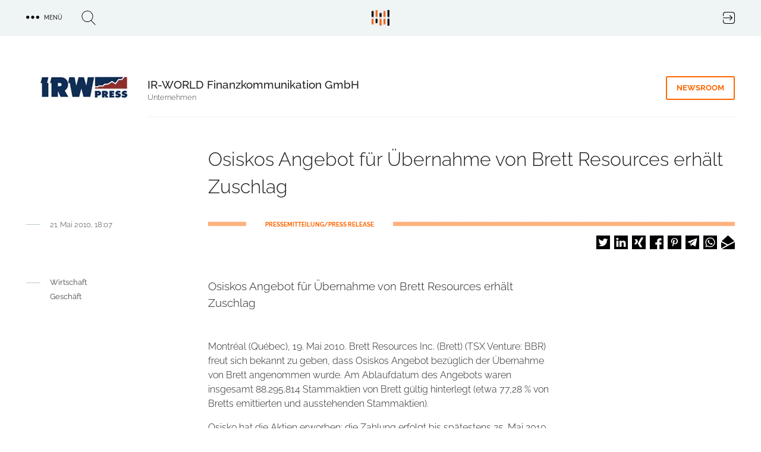

--- FILE ---
content_type: text/html; charset=UTF-8
request_url: https://trendkraft.io/wirtschaft/osiskos-angebot-fuer-uebernahme-von-brett-resources-erhaelt-zuschlag-5742
body_size: 18283
content:
<!DOCTYPE html><html lang="de" dir="ltr" prefix="og: https://ogp.me/ns#"><head><meta charset="utf-8" /><script>var _mtm = window._mtm = window._mtm || [];_mtm.push({"mtm.startTime": (new Date().getTime()), "event": "mtm.Start"});var d = document, g = d.createElement("script"), s = d.getElementsByTagName("script")[0];g.type = "text/javascript";g.async = true;g.src="https://analytics.trendkraft.io/js/container_IlChceYT.js";s.parentNode.insertBefore(g, s);</script><meta name="description" content="Osiskos Angebot für Übernahme von Brett Resources erhält Zuschlag" /><meta name="abstract" content="Osiskos Angebot für Übernahme von Brett Resources erhält Zuschlag" /><link rel="canonical" href="https://trendkraft.io/wirtschaft/osiskos-angebot-fuer-uebernahme-von-brett-resources-erhaelt-zuschlag-5742" /><meta name="robots" content="index, follow, noarchive, max-snippet:-1, max-image-preview:large" /><meta name="referrer" content="origin-when-cross-origin" /><link rel="icon" href="https://trendkraft.io/themes/custom/x/favicon.ico" /><link rel="mask-icon" href="https://trendkraft.io/themes/custom/x/logo-white.svg" color="#FF6600" /><link rel="icon" sizes="192x192" href="https://trendkraft.io/themes/custom/x/android-192.png" /><link rel="apple-touch-icon" href="https://trendkraft.io/themes/custom/x/apple-60.png" /><link rel="apple-touch-icon" sizes="72x72" href="https://trendkraft.io/themes/custom/x/apple-72.png" /><link rel="apple-touch-icon" sizes="76x76" href="https://trendkraft.io/themes/custom/x/apple-76.png" /><link rel="apple-touch-icon" sizes="114x114" href="https://trendkraft.io/themes/custom/x/apple-114.png" /><link rel="apple-touch-icon" sizes="120x120" href="https://trendkraft.io/themes/custom/x/apple-120.png" /><link rel="apple-touch-icon" sizes="144x144" href="https://trendkraft.io/themes/custom/x/apple-144.png" /><link rel="apple-touch-icon" sizes="152x152" href="https://trendkraft.io/themes/custom/x/apple-152.png" /><link rel="apple-touch-icon" sizes="180x180" href="https://trendkraft.io/themes/custom/x/apple-180.png" /><meta property="og:site_name" content="TRENDKRAFT" /><meta property="og:type" content="Article" /><meta property="og:url" content="https://trendkraft.io/wirtschaft/osiskos-angebot-fuer-uebernahme-von-brett-resources-erhaelt-zuschlag-5742" /><meta property="og:title" content="Osiskos Angebot für Übernahme von Brett Resources erhält Zuschlag" /><meta property="og:description" content="Osiskos Angebot für Übernahme von Brett Resources erhält Zuschlag" /><meta property="og:updated_time" content="2021-12-11T11:40:44+0100" /><meta property="article:section" content="Wirtschaft" /><meta property="article:published_time" content="2010-05-21T18:07:03+0200" /><meta property="article:modified_time" content="2021-12-11T11:40:44+0100" /><meta property="pin:url" content="https://trendkraft.io/wirtschaft/osiskos-angebot-fuer-uebernahme-von-brett-resources-erhaelt-zuschlag-5742" /><meta property="pin:description" content="Osiskos Angebot für Übernahme von Brett Resources erhält Zuschlag" /><meta name="twitter:card" content="summary_large_image" /><meta name="twitter:site" content="@trendkraft_hub" /><meta name="twitter:description" content="Osiskos Angebot für Übernahme von Brett Resources erhält Zuschlag" /><meta name="twitter:title" content="Osiskos Angebot für Übernahme von Brett Resources erhält Zuschlag" /><meta name="MobileOptimized" content="width" /><meta name="HandheldFriendly" content="true" /><meta name="viewport" content="width=device-width, initial-scale=1.0" /><script type="application/ld+json">{"@context": "https://schema.org","@graph": [{"@type": "NewsArticle","headline": "Osiskos Angebot für Übernahme von Brett Resources erhält Zuschlag","name": "Osiskos Angebot für Übernahme von Brett Resources erhält Zuschlag","about": ["Wirtschaft","Geschäft","Unternehmen","Pressemitteilung"],"description": "Osiskos Angebot für Übernahme von Brett Resources erhält Zuschlag","datePublished": "2010-05-21T18:07:03+0200","dateModified": "2021-12-11T11:40:44+0100","isAccessibleForFree": "True","author": {"@type": "Person","@id": "https://trendkraft.io/newsroom/ir-world-finanzkommunikation-gmbh","name": "Joachim Brunner","url": "https://trendkraft.io/newsroom/ir-world-finanzkommunikation-gmbh"},"publisher": {"@type": "Organization","@id": "https://trendkraft.io/newsroom/ir-world-finanzkommunikation-gmbh","name": "IR-WORLD Finanzkommunikation GmbH","url": "https://trendkraft.io/newsroom/ir-world-finanzkommunikation-gmbh","logo": {"@type": "ImageObject","representativeOfPage": "True","url": "https://trendkraft.io/sites/default/files/styles/2c125x2/public/logo/IRW1.png?itok=x1LDAQ5Z","width": "150","height": "38"}},"mainEntityOfPage": "https://trendkraft.io/wirtschaft/osiskos-angebot-fuer-uebernahme-von-brett-resources-erhaelt-zuschlag-5742"},{"@type": "WebPage","@id": "https://trendkraft.io/wirtschaft/osiskos-angebot-fuer-uebernahme-von-brett-resources-erhaelt-zuschlag-5742","breadcrumb": {"@type": "BreadcrumbList","itemListElement": [{"@type": "ListItem","position": 1,"name": "Startseite","item": {"@id": "https://trendkraft.io/","name": "Startseite"}},{"@type": "ListItem","position": 2,"name": "Wirtschaft","item": {"@id": "https://trendkraft.io/wirtschaft","name": "Wirtschaft"}}]},"description": "Wirtschaft,Geschäft, Unternehmen, Pressemitteilung","isAccessibleForFree": "True","inLanguage": "de-DE"},{"@type": "WebSite","@id": "https://trendkraft.io/wirtschaft/osiskos-angebot-fuer-uebernahme-von-brett-resources-erhaelt-zuschlag-5742","name": "TRENDKRAFT","url": "https://trendkraft.io/","potentialAction": {"@type": "SearchAction","target": {"@type": "EntryPoint","urlTemplate": "https://trendkraft.io/suche?hub={search_term_string}","actionPlatform": ["http://schema.org/DesktopWebPlatform","http://schema.org/MobileWebPlatform","http://schema.org/IOSPlatform","http://schema.googleapis.com/GoogleVideoCast"],"inLanguage": "de-DE"},"query": "https://trendkraft.io/suche?hub={search_term_string}","query-input": "name=search_term_string"},"publisher": {"@type": "NewsMediaOrganization","name": "TRENDKRAFT","url": "https://trendkraft.io/","logo": {"@type": "ImageObject","url": "https://trendkraft.io/sites/default/files/media/22/01/1641016596-12362.jpg"}},"inLanguage": "de-DE"}]
}</script><title>Osiskos Angebot für Übernahme von Brett Resources erhält Zuschlag</title><link rel="stylesheet" media="all" href="/sites/default/files/css/css_YjvQw__Ra7qxBmQ2d_15y7AnyQLG9QR9HSHWjM1_px8.css?delta=0&amp;language=de&amp;theme=x&amp;include=[base64]" /><link rel="stylesheet" media="all" href="/sites/default/files/css/css_UE5Ov15uO1J6WMAHS4Cj3QAr5XYtPH01x40T_O6593k.css?delta=1&amp;language=de&amp;theme=x&amp;include=[base64]" /></head><body > <a href="#main-content" class="visually-hidden focusable"> Direkt zum Inhalt </a><div class="dialog-off-canvas-main-canvas" data-off-canvas-main-canvas><div class="flex flex-col min-h-screen" id="page"> <header id="region_header" class="flex fixed inset-x-0 top-0 z-30 bg-opacity-80 items-center justify-between"><div class="flex space-x-8 items-center justify-between mx-auto max-w-xlp w-full px-4 py-4"><div id="block-dotsmenu" class="flex flex-nowrap space-x-8 w-4/12 w-full block-tk-dots-menu"><div id="tk_mega_menu"> <button class="flex space-x-2 items-center uppercase text-xs font-medium cursor-pointer"> <span class="icon menu-dots"></span> <span class="right-5">Menü</span> </button></div></div><div id="block-brandlogo" class="w-4/12 inset-x-1/2 top-1/4 z-20 block-tk-brand-logo"> <a href="/" class="logo-top lg:block">TRENDKRAFT Public Relations & Marketing HUB</a></div><div id="block-authlink" class="w-4/12 w-full flex justify-end"> <a href="/hub/anmelden"> <span class="icon icon-login">Login to the PR & Marketing Metaverse</span> </a></div></div> <span class="hidden block-tk-search-form"><form class="tk-search-form flex space-x-4 items-start" data-drupal-selector="tk-search-form" action="/wirtschaft/osiskos-angebot-fuer-uebernahme-von-brett-resources-erhaelt-zuschlag-5742" method="post" id="tk-search-form" accept-charset="UTF-8"><div class="js-form-item form-item js-form-type-textfield form-type-textfield js-form-item-search form-item-search form-no-label"> <input placeholder="Suche" data-drupal-selector="edit-search" type="text" id="edit-search" name="search" value="" size="60" maxlength="128" class="form-text" /></div><input autocomplete="off" data-drupal-selector="form-odxec2gvelxcgsxkug0iafvbkol0ozo-o-paryjvxlw" type="hidden" name="form_build_id" value="form-oDxeC2gVeLxCgSXKUg0IAfVbkOl0oZO_O-Paryjvxlw" /><input data-drupal-selector="edit-tk-search-form" type="hidden" name="form_id" value="tk_search_form" /><div data-drupal-selector="edit-actions" class="form-actions js-form-wrapper form-wrapper" id="edit-actions"><input data-drupal-selector="edit-submit" type="submit" id="edit-submit" name="op" value="Suche" class="button js-form-submit form-submit" /></div></form> </span> </header><div class="region region-highlighted"><div data-drupal-messages-fallback class="hidden"></div></div> <main class="main flex-grow mx-auto m-md:max-w-mdp max-w-xlp px-4 w-full mt-32 sm:mt-32 lg:mt-30"><div class="region-content space-y-8"><div id="block-x-content" class="block block-system-main-block"> <article class="node node-press-release node-press-release-full space-y-8 lg:space-y-12"><div class="group group--node-header group-newsroom group-newsroom-node_header mx-auto max-w-mdp lg:max-w-xlp grid sm:grid-cols-8 sm:gap-6 lg:grid-cols-12 lg:gap-8 m-sm:text-center m-sm:space-y-8"><div class="flex justify-self-end sm:col-span-2 m-sm:mx-auto"><div class="field field-company-logo field__item"> <picture> <source srcset="/sites/default/files/styles/2c125/public/logo/IRW1.png.webp?itok=tVCdTENh 1x, /sites/default/files/styles/2c125x2/public/logo/IRW1.png.webp?itok=x1LDAQ5Z 2x" media="all and (min-width: 0px)" type="image/webp" width="150" height="38"/> <source srcset="/sites/default/files/styles/2c125/public/logo/IRW1.png?itok=tVCdTENh 1x, /sites/default/files/styles/2c125x2/public/logo/IRW1.png?itok=x1LDAQ5Z 2x" media="all and (min-width: 0px)" type="image/png" width="150" height="38"/> <img loading="eager" src="/sites/default/files/styles/2c125/public/logo/IRW1.png?itok=tVCdTENh" width="150" height="38" alt="IR-WORLD Finanzkommunikation GmbH" title="IR-WORLD Finanzkommunikation GmbH" /> </picture></div></div><div class="sm:col-start-3 sm:col-end-9 lg:col-end-13 grid gap-6 lg:gap-8 sm:grid-cols-6 lg:sm:grid-cols-10 border-b border-grey-blue-light pb-6"><div class="sm:col-start-1 sm:col-span-4 lg:col-span-8"> <strong class="font-medium text-lg">IR-WORLD Finanzkommunikation GmbH</strong><p class="text-sm font-light text-grey">Unternehmen</p></div><div class="sm:justify-self-end sm:col-end-7 lg:col-end-11 sm:grid-cols-2"> <a href="/newsroom/ir-world-finanzkommunikation-gmbh" title="IR-WORLD Finanzkommunikation GmbH Newsroom" class="group-header-link border-orange text-orange hover:text-white hover:bg-orange">Newsroom</a></div></div></div><div class="grid gap-6 lg:gap-8 sm:grid-cols-8 lg:grid-cols-12"><h1 class="font-light text-xl leading-9 lg:leading-11 sm:col-start-2 sm:col-span-6 lg:col-start-4 lg:col-span-9">Osiskos Angebot für Übernahme von Brett Resources erhält Zuschlag</h1><div class="row-end-3 sm:col-start-2 sm:col-span-6 lg:col-start-1 lg:col-span-4 flex m-md:justify-center lg:space-x-4"><hr class="hr__node"><div class="leading-none"> <date class="text-grey text-sm font-light">21. Mai 2010, 18:07</date></div></div><div class="sm:row-end-4 lg:row-end-3 sm:col-start-2 sm:col-span-6 lg:col-start-4 lg:col-span-9 pt-1"><div class="line-background line-orange text-orange flex"> <span class="bg-white inline-block px-6 lg:px-8 ml-16 uppercase text-xs leading-none font-bold"> PRESSEMITTEILUNG/PRESS RELEASE </span></div><div class="flex-1 flex justify-end mt-4 m-md:justify-center"><div class="shariff" data-url="https://trendkraft.io/wirtschaft/osiskos-angebot-fuer-uebernahme-von-brett-resources-erhaelt-zuschlag-5742" data-title="Osiskos Angebot für Übernahme von Brett Resources erhält Zuschlag" data-services="[&quot;twitter&quot;,&quot;linkedin&quot;,&quot;xing&quot;,&quot;facebook&quot;,&quot;pinterest&quot;,&quot;telegram&quot;,&quot;whatsapp&quot;,&quot;mail&quot;]" data-theme="white" data-css="naked" data-orientation="horizontal" data-mail-url="mailto:" data-button-style="icon-count" data-lang="de"></div></div></div></div><div class="grid gap-6 lg:gap-8 sm:grid-cols-8 lg:grid-cols-12"><div class="hidden lg:block lg:col-span-3"> <nav class="flex space-x-4"><hr class="border-grey-blue-dark h-px w-6 top-2 relative"><ul class="space-y-2"><li class="text-sm text-grey"><a href="/wirtschaft" hreflang="de">Wirtschaft</a></li><li class="text-sm text-grey"><a href="/geschaeft" hreflang="de">Geschäft</a></li></ul> </nav></div><div class="text-formatted sm:col-start-2 lg:col-start-4 sm:col-span-6 text-lg font-light"><p>Osiskos Angebot für Übernahme von Brett Resources erhält Zuschlag</p></div></div><div class="space-y-8 lg:space-y-16"><div class="grid gap-6 lg:gap-8 sm:grid-cols-8 lg:grid-cols-12"><div class="sm:col-start-2 sm:col-span-6 lg:col-start-4 text font-light"><div class="field text-formatted field-text-content field__item"><p>Montréal (Québec), 19. Mai 2010. Brett Resources Inc. (Brett) (TSX Venture: BBR) freut sich bekannt zu geben, dass Osiskos Angebot bezüglich der Übernahme von Brett angenommen wurde. Am Ablaufdatum des Angebots waren insgesamt 88.295.814 Stammaktien von Brett gültig hinterlegt (etwa 77,28 % von Bretts emittierten und ausstehenden Stammaktien).</p><p>Osisko hat die Aktien erworben; die Zahlung erfolgt bis spätestens 25. Mai 2010. Die Aktionäre von Brett, die das Angebot angenommen haben, werden 0,34 Stammaktien von Osisko plus C$ 0,0001 für jede Stammaktie von Brett erhalten, was jedoch einer Anpassung der Teilaktien unterliegt. Demzufolge wird Osisko in Zusammenhang mit dem Angebot etwa 30.020.577 Stammaktien emittieren.</p><p>Sean Roosen, President und Chief Executive Officer von Osisko, sagte: Wir möchten den Aktionären von Brett für ihre Unterstützung danken und heißen sie bei Osisko, und unserem Vorhaben, der nächste führende Goldproduzent zu werden, herzlich willkommen. Unser Vorzeige-Projekt Canadian Malartic geht gut voran die Mine wird innerhalb des Zeit- und Budgetrahmens errichtet werden. Wir gehen davon aus, die Errichtung Anfang des kommenden Jahres abzuschließen. Nach der Inbetriebnahme wird die kommerzielle Produktion im zweiten Quartal 2011 erreicht werden. Mit über 300.000 Metern an neuen Explorations- und Definitionsbohrungen, die in diesem Jahr im Gange sind, führen wir auch eines der umfangreichsten Bohrprogramme unserer Branche durch. Wir rechnen mit einem weiteren Jahr des Ressourcenwachstums, das die Gewinne für unsere Aktionäre steigern wird.</p><p>Diese großartige Unterstützung durch unsere Aktionäre zeigt deutlich, dass die Unternehmen Brett und Osisko gemeinsam die nächsten führenden Goldproduzenten sein werden, sagte Patrick Soares, President und Chief Executive Officer von Brett Resources.</p><p>Osisko beabsichtigt, innerhalb der nächsten 120 Tage eine anschließende Erwerbstransaktion durchzuführen, um sämtliche restliche Aktien von Brett zu erwerben. Osisko ist bestrebt, dass die Besitzer aller Stammaktien von Brett, die im Rahmen des Angebots erworben wurden, für eine anschließende Erwerbstransaktion stimmen. Nach dem Abschluss einer anschließenden Erwerbstransaktion möchte Osisko die Aktien von Brett von der TSX Venture Exchange zurückziehen.</p><p>Über Osisko</p><p>Osisko Mining Corporation konzentriert sich derzeit auf die Erschließung der Goldlagerstätte Canadian Malartic sowie die Evaluierung angrenzender Gebiete im Hinblick auf die Errichtung eines Tagebau-Betriebs mit großen Verarbeitungskapazitäten. Die Lagerstätte Canadian Malartic stellt eine der zurzeit größten, bei einer einzigen Lagerstätte vorhandenen Goldreserven in Kanada dar und wird durch laufende Bohrungen auf neuen mineralisierten Zonen nach wie vor erweitert. Die aktuellen Reserven des Grundstücks Canadian Malartic (einschließlich der angrenzenden Lagerstätte South Barnat) belaufen sich auf 8,97 Millionen Unzen plus eine gemessene und angezeigte Ressource von 2,23 Millionen Unzen sowie eine abgeleitete Ressource von 0,47 Millionen Unzen.</p><p>Über Brett Resources Inc.</p><p>Brett Resources Inc. ist ein kanadisches Mineralexplorationsunternehmen, dessen vorrangiges Ziel die Entdeckung, der Erwerb und die Erschließung von Edelmetallsystemen vor allem in Kanada und Lateinamerika ist. Bretts Hauptaugenmerk ist seit 2006 auf die zu 100 % unternehmenseigene Goldlagerstätte Hammond Reef in Ontario gerichtet, wo eine abgeleitete Ressource von 6,70 Millionen Unzen Gold (259,4 Millionen Tonnen mit einem Gehalt von 0,8 Gramm pro Tonne (bei einem Cutoff-Gehalt von 0,3 Gramm pro Tonne Gold)) beschrieben wurde.</p><p>Patrick Soares, President und CEO</p><p>Kontakt Brett Resources Inc.:<br>Tony Perri Manager, Investor Relations <br>Tel.: 604-488-0008 <br>Fax: 604-669-2543 <br><a href="#" rel="nofollow" data-mail-to="gcreev/ng/oerggerfbheprf/qbg/pbz" data-replace-inner="@email">@email</a> <br><a href="http://www.brettresources.com" rel="nofollow">www.brettresources.com</a></p><p>Wani Capital Raju Wani <br>403-240-0555</p><p>Kontakt:</p><p>John Burzynski<br>Vice-President Corporate Development<br>Tel. (416) 363-8653 <br><a href="http://www.osisko.com" rel="nofollow">www.osisko.com</a></p><p>Sylvie Prudhomme<br>Investor Relations<br>Tel. (514) 735-7131<br>Toll Free: 1-888-674-7563</p><p>Hinweise bezüglich zukunftsgerichteter Informationen</p><p>Bestimmte Aussagen in dieser Pressemeldung können als zukunftsgerichtete Aussagen gewertet werden. Sämtliche in dieser Pressemitteilung enthaltenen Aussagen - mit Ausnahme von historischen Fakten -, die sich auf vom Unternehmen erwartete Ereignisse oder Entwicklungen beziehen, gelten als zukunftsgerichtete Aussagen. Zukunftsgerichtete Aussagen sind Aussagen, die nicht auf historischen Fakten beruhen und im allgemeinen, jedoch nicht immer, mit Begriffen wie erwartet”, plant”, antizipiert”, glaubt”, schätzt”, prognostiziert”, potentiell”, geplant” und ähnlichen Ausdrücken dargestellt werden bzw. in denen zum Ausdruck gebracht wird, dass Ereignisse oder Umstände eintreten werden, würden, könnten oder sollten. Obwohl das Unternehmen der Auffassung ist, dass die Erwartungen, die in solchen vorausblickenden Aussagen zum Ausdruck gebracht werden, auf vernünftigen Annahmen basieren ‒ einschließlich, jedoch nicht darauf beschränkt, der Einhaltung sämtlicher technischen, wirtschaftlichen und finanziellen Bedingungen, um das Projekt Canadian Malartic in kommerzielle Produktion zu bringen, oder dass Osisko den Erwerb sämtlicher ausstehenden Aktien von Brett Resources Inc. abschließen wird ‒, stellen solche Aussagen keine Garantie für zukünftige Leistungen dar und die tatsächlichen Ergebnisse könnten sich erheblich von jenen unterscheiden, die in vorausblickenden Aussagen getätigt wurden. Faktoren, die dazu führen könnten, dass sich die tatsächlichen Ergebnisse erheblich von jenen unterscheiden, die in vorausblickenden Aussagen zum Ausdruck gebracht wurden, beinhalten Goldpreise, die Verfügbarkeit von qualifizierten Beratern sowie Personal für Minenerschließungen und Mühlenproduktion, Ergebnisse von Explorations- und Erschließungstätigkeiten, die eingeschränkten Erfahrungen des Unternehmens mit Minenbetrieben in der Produktions- und Erschließungsphase, unversicherte Risiken, regulative Änderungen, Mängel bezüglich Eigentumsrechte, die Verfügbarkeit von Personal, Materialien und Equipment, rechtzeitige behördliche Genehmigungen, tatsächliche Leistungen von Einrichtungen, Equipment und Prozesse hinsichtlich der Spezifikationen und Erwartungen, unerwartete Umwelteinflüsse auf die Marktpreise, die ständige Verfügbarkeit von Kapital und Finanzierungen sowie die allgemeinen Wirtschafts-, Markt- oder Geschäftsbedingungen. Diese Faktoren werden im neuesten Jahresbericht des Unternehmens, der auf SEDAR veröffentlicht wurde, detaillierter erörtert. Dieser beschreibt auch weitere allgemeine Annahmen in Zusammenhang mit diesen Aussagen. Das Unternehmen weist darauf hin, dass die oben aufgelisteten Faktoren keinen Anspruch auf Vollständigkeit erheben. Investoren und andere Personen, die sich auf die zukunftsgerichteten Aussagen des Unternehmens stützen, sollten die oben angeführten Faktoren sowie die darin enthaltenen Unsicherheiten und Risiken mit Vorsicht betrachten. Das Unternehmen geht davon aus, dass die Erwartungen, die in diesen zukunftsgerichteten Aussagen enthalten sind, auf vernünftigen Annahmen beruhen; es kann allerdings keine Gewähr übernommen werden, dass sich diese Erwartungen auch als richtig erweisen und es sollte daher kein allzu großes Vertrauen in die zukunftsgerichteten Aussagen gelegt werden, die in dieser Pressemeldung enthalten sind. Diese Aussagen wurden unter Bezugnahme auf den Zeitpunkt der Erstellung dieser Pressemeldung getätigt.</p><p>Weder die TSX Venture Exchange noch deren Regulierungsdienstleister (gemäß den Bestimmungen der TSX Venture Exchange) übernehmen die Verantwortung für die Richtigkeit oder Genauigkeit dieser Pressemitteilung.</p><p>Für die Richtigkeit der Übersetzung wird keine Haftung übernommen! Bitte englische Originalmeldung beachten!</p><p>Die englische Originalmeldung finden Sie unter: <br><a href="http://www.irw-press.at/press_html.aspx?messageID=16987" rel="nofollow">http://www.irw-press.at/press_html.aspx?messageID=16987</a></p><p>Mitteilung übermittelt durch IRW-Press.com. Für den Inhalt ist der Aussender <br>verantwortlich. <br>Kostenloser Abdruck mit Quellenangabe erlaubt.</p></div></div></div></div><div class="field field-contact-person border-t border-grey-blue-light py-8 grid gap-6 lg:gap-8 sm:grid-cols-8 lg:grid-cols-12"><div class="text-sm font-bold uppercase row-end-1 sm:col-start-2 sm:col-span-6 lg:col-start-3 lg:col-span-9">Kontakt</div><div class="row-start-1 sm:col-start-2 sm:col-span-6 lg:col-start-2 lg:col-span-10 grid lg:grid-cols-2 gap-8"> <article class="node node-person node-person-full flex space-x-2.5"><div class="w-2/5"></div><div class="w-3/5"><div class="text-lg leading-7 font-medium"> Joachim Brunner</div><div class="field field--node--field-email field-email m-md:mb-1.5"> <span class="field__item"> <a href="#hello-bot" data-mail-to="woehaare/ng/ve-jbeyq.pbz" target="_blank" data-replace-inner=""> E-Mail </a> </span></div></div></article></div></div><div class="text-center border-b border-grey-blue-light pb-12"> <a href="/newsroom/ir-world-finanzkommunikation-gmbh" title="IR-WORLD Finanzkommunikation GmbH Newsroom" class="group-header-link border-orange text-orange hover:text-white hover:bg-orange">zum Newsroom &raquo;</a></div><div class="views-element-container"><div><div class="px-1 mb-8 text-center font-bold text-sm uppercase">ähnliche Pressemitteilungen</div><div class="grid gap-8 grid-cols-2 lg:grid-cols-3"><div class="views-row"><article class="article-teaser max-w-102 mx-auto relative"><div class="flex justify-center"><div class="block max-w-sm"> <a href="/wirtschaft/aramatic-gmbh-erfolgreicher-rueckblick-auf-2025-und-klarer-fokus-fuer-2026-40129" alt="ARAmatic GmbH: Erfolgreicher Rückblick auf 2025 und klarer Fokus für 2026"> <span class="absolute h-1 w-17.5 line-background line-orange top-0 z-10"></span><div class="relative overflow-hidden bg-no-repeat bg-cover"><div class="field field-lead-image field__item"><div class="media media-image media-image-tile-33t172 space-y-2"><div class="field field-media-image field__item"> <picture> <source srcset="/sites/default/files/styles/33t172/public/media/26/01/1767876495-18944.jpg.webp?itok=xn2K6Cup 1x, /sites/default/files/styles/33t172x2/public/media/26/01/1767876495-18944.jpg.webp?itok=TGGjGRjG 2x" media="all and (min-width: 1600px)" type="image/webp" width="376" height="172"/> <source srcset="/sites/default/files/styles/33t172/public/media/26/01/1767876495-18944.jpg.webp?itok=xn2K6Cup 1x, /sites/default/files/styles/33t172x2/public/media/26/01/1767876495-18944.jpg.webp?itok=TGGjGRjG 2x" media="all and (min-width: 1024px) and (max-width: 1599px)" type="image/webp" width="376" height="172"/> <source srcset="/sites/default/files/styles/m599x599/public/media/26/01/1767876495-18944.jpg.webp?itok=dnU_awCq 1x, /sites/default/files/styles/m599x599x2/public/media/26/01/1767876495-18944.jpg.webp?itok=LA9g0Mq3 2x" media="all and (min-width: 900px) and (max-width: 1023px)" type="image/webp" width="599" height="599"/> <source srcset="/sites/default/files/styles/m599x599/public/media/26/01/1767876495-18944.jpg.webp?itok=dnU_awCq 1x, /sites/default/files/styles/m599x599x2/public/media/26/01/1767876495-18944.jpg.webp?itok=LA9g0Mq3 2x" media="all and (min-width: 600px) and (max-width: 899px)" type="image/webp" width="599" height="599"/> <source srcset="/sites/default/files/styles/m599x599/public/media/26/01/1767876495-18944.jpg.webp?itok=dnU_awCq 1x, /sites/default/files/styles/m599x337x2/public/media/26/01/1767876495-18944.jpg.webp?itok=eF_XDK12 2x" media="all and (max-width: 599px)" type="image/webp" width="599" height="599"/> <source srcset="/sites/default/files/styles/33t172/public/media/26/01/1767876495-18944.jpg?itok=xn2K6Cup 1x, /sites/default/files/styles/33t172x2/public/media/26/01/1767876495-18944.jpg?itok=TGGjGRjG 2x" media="all and (min-width: 1600px)" type="image/jpeg" width="376" height="172"/> <source srcset="/sites/default/files/styles/33t172/public/media/26/01/1767876495-18944.jpg?itok=xn2K6Cup 1x, /sites/default/files/styles/33t172x2/public/media/26/01/1767876495-18944.jpg?itok=TGGjGRjG 2x" media="all and (min-width: 1024px) and (max-width: 1599px)" type="image/jpeg" width="376" height="172"/> <source srcset="/sites/default/files/styles/m599x599/public/media/26/01/1767876495-18944.jpg?itok=dnU_awCq 1x, /sites/default/files/styles/m599x599x2/public/media/26/01/1767876495-18944.jpg?itok=LA9g0Mq3 2x" media="all and (min-width: 900px) and (max-width: 1023px)" type="image/jpeg" width="599" height="599"/> <source srcset="/sites/default/files/styles/m599x599/public/media/26/01/1767876495-18944.jpg?itok=dnU_awCq 1x, /sites/default/files/styles/m599x599x2/public/media/26/01/1767876495-18944.jpg?itok=LA9g0Mq3 2x" media="all and (min-width: 600px) and (max-width: 899px)" type="image/jpeg" width="599" height="599"/> <source srcset="/sites/default/files/styles/m599x599/public/media/26/01/1767876495-18944.jpg?itok=dnU_awCq 1x, /sites/default/files/styles/m599x337x2/public/media/26/01/1767876495-18944.jpg?itok=eF_XDK12 2x" media="all and (max-width: 599px)" type="image/jpeg" width="599" height="599"/> <img loading="lazy" src="/sites/default/files/styles/33t172/public/media/26/01/1767876495-18944.jpg?itok=xn2K6Cup" width="376" height="172" alt="" /> </picture></div></div></div> <span class="teaser__gradient"></span><div class="absolute bottom-0 left-0 mx-4 z-50"><h2 class="leading-5 font-light text-grey-blue-light overflow-hidden mb-3">ARAmatic GmbH: Erfolgreicher Rückblick auf 2025 und klarer Fokus für 2026</h2></div></div> </a><p class="pt-4 py-3 px-4"> <a class="mt-auto newsroom-link" href="/newsroom/aramatic-gmbh" title="ARAmatic GmbH Newsroom"> ARAmatic GmbH </a></p></div></div> </article></div><div class="views-row"><article class="article-teaser max-w-102 mx-auto relative"><div class="flex justify-center"><div class="block max-w-sm"> <a href="/wirtschaft/persus-personal-feiert-zwei-jahre-mit-wachstum-und-willkommenskultur-im-fokus-40076" alt="PERSUS Personal feiert zwei Jahre – mit Wachstum und Willkommenskultur im Fokus"> <span class="absolute h-1 w-17.5 line-background line-orange top-0 z-10"></span><div class="relative overflow-hidden bg-no-repeat bg-cover"><div class="field field-lead-image field__item"><div class="media media-image media-image-tile-33t172 space-y-2"><div class="field field-media-image field__item"> <picture> <source srcset="/sites/default/files/styles/33t172/public/media/25/11/1764436035-18824.jpg.webp?itok=-g45wiqK 1x, /sites/default/files/styles/33t172x2/public/media/25/11/1764436035-18824.jpg.webp?itok=Fu34n8ts 2x" media="all and (min-width: 1600px)" type="image/webp" width="376" height="172"/> <source srcset="/sites/default/files/styles/33t172/public/media/25/11/1764436035-18824.jpg.webp?itok=-g45wiqK 1x, /sites/default/files/styles/33t172x2/public/media/25/11/1764436035-18824.jpg.webp?itok=Fu34n8ts 2x" media="all and (min-width: 1024px) and (max-width: 1599px)" type="image/webp" width="376" height="172"/> <source srcset="/sites/default/files/styles/m599x599/public/media/25/11/1764436035-18824.jpg.webp?itok=KGraX_iQ 1x, /sites/default/files/styles/m599x599x2/public/media/25/11/1764436035-18824.jpg.webp?itok=wFzgwjxe 2x" media="all and (min-width: 900px) and (max-width: 1023px)" type="image/webp" width="599" height="599"/> <source srcset="/sites/default/files/styles/m599x599/public/media/25/11/1764436035-18824.jpg.webp?itok=KGraX_iQ 1x, /sites/default/files/styles/m599x599x2/public/media/25/11/1764436035-18824.jpg.webp?itok=wFzgwjxe 2x" media="all and (min-width: 600px) and (max-width: 899px)" type="image/webp" width="599" height="599"/> <source srcset="/sites/default/files/styles/m599x599/public/media/25/11/1764436035-18824.jpg.webp?itok=KGraX_iQ 1x, /sites/default/files/styles/m599x337x2/public/media/25/11/1764436035-18824.jpg.webp?itok=PwclCCE9 2x" media="all and (max-width: 599px)" type="image/webp" width="599" height="599"/> <source srcset="/sites/default/files/styles/33t172/public/media/25/11/1764436035-18824.jpg?itok=-g45wiqK 1x, /sites/default/files/styles/33t172x2/public/media/25/11/1764436035-18824.jpg?itok=Fu34n8ts 2x" media="all and (min-width: 1600px)" type="image/jpeg" width="376" height="172"/> <source srcset="/sites/default/files/styles/33t172/public/media/25/11/1764436035-18824.jpg?itok=-g45wiqK 1x, /sites/default/files/styles/33t172x2/public/media/25/11/1764436035-18824.jpg?itok=Fu34n8ts 2x" media="all and (min-width: 1024px) and (max-width: 1599px)" type="image/jpeg" width="376" height="172"/> <source srcset="/sites/default/files/styles/m599x599/public/media/25/11/1764436035-18824.jpg?itok=KGraX_iQ 1x, /sites/default/files/styles/m599x599x2/public/media/25/11/1764436035-18824.jpg?itok=wFzgwjxe 2x" media="all and (min-width: 900px) and (max-width: 1023px)" type="image/jpeg" width="599" height="599"/> <source srcset="/sites/default/files/styles/m599x599/public/media/25/11/1764436035-18824.jpg?itok=KGraX_iQ 1x, /sites/default/files/styles/m599x599x2/public/media/25/11/1764436035-18824.jpg?itok=wFzgwjxe 2x" media="all and (min-width: 600px) and (max-width: 899px)" type="image/jpeg" width="599" height="599"/> <source srcset="/sites/default/files/styles/m599x599/public/media/25/11/1764436035-18824.jpg?itok=KGraX_iQ 1x, /sites/default/files/styles/m599x337x2/public/media/25/11/1764436035-18824.jpg?itok=PwclCCE9 2x" media="all and (max-width: 599px)" type="image/jpeg" width="599" height="599"/> <img loading="lazy" src="/sites/default/files/styles/33t172/public/media/25/11/1764436035-18824.jpg?itok=-g45wiqK" width="376" height="172" alt="Die Geschäftsführer von Persus Personal, Martin Bach und Andreas Nusko stehen in Anzug mit weißem Hemd vor einer Betonwand" title="Freuen sich über zwei Jahre erfolgreiches Wirken: Die PERSUS-Geschäftsführer Martin Bach (li.) und Andreas Nusko" /> </picture></div></div></div> <span class="teaser__gradient"></span><div class="absolute bottom-0 left-0 mx-4 z-50"><h2 class="leading-5 font-light text-grey-blue-light overflow-hidden mb-3">PERSUS Personal feiert zwei Jahre – mit Wachstum und Willkommenskultur im Fokus</h2></div></div> </a><p class="pt-4 py-3 px-4"> <a class="mt-auto newsroom-link" href="/newsroom/persus-personal-gmbh" title="PERSUS Personal GmbH Newsroom"> PERSUS Personal GmbH </a></p></div></div> </article></div><div class="views-row"><article class="article-teaser max-w-102 mx-auto relative"><div class="flex justify-center"><div class="block max-w-sm"> <a href="/wirtschaft/rudolf-storz-erweitert-produktionsflaeche-um-6000-m2-40043" alt="Rudolf Storz erweitert Produktionsfläche um 6.000 m²"> <span class="absolute h-1 w-17.5 line-background line-orange top-0 z-10"></span><div class="relative overflow-hidden bg-no-repeat bg-cover"><div class="field field-lead-image field__item"><div class="media media-image media-image-tile-33t172 space-y-2"><div class="field field-media-image field__item"> <picture> <source srcset="/sites/default/files/styles/33t172/public/media/25/11/1762509453-18745.jpg.webp?itok=UxFUMxZm 1x, /sites/default/files/styles/33t172x2/public/media/25/11/1762509453-18745.jpg.webp?itok=7Zwsnt6v 2x" media="all and (min-width: 1600px)" type="image/webp" width="376" height="172"/> <source srcset="/sites/default/files/styles/33t172/public/media/25/11/1762509453-18745.jpg.webp?itok=UxFUMxZm 1x, /sites/default/files/styles/33t172x2/public/media/25/11/1762509453-18745.jpg.webp?itok=7Zwsnt6v 2x" media="all and (min-width: 1024px) and (max-width: 1599px)" type="image/webp" width="376" height="172"/> <source srcset="/sites/default/files/styles/m599x599/public/media/25/11/1762509453-18745.jpg.webp?itok=0X_HVp3Q 1x, /sites/default/files/styles/m599x599x2/public/media/25/11/1762509453-18745.jpg.webp?itok=e9qyVFnr 2x" media="all and (min-width: 900px) and (max-width: 1023px)" type="image/webp" width="599" height="599"/> <source srcset="/sites/default/files/styles/m599x599/public/media/25/11/1762509453-18745.jpg.webp?itok=0X_HVp3Q 1x, /sites/default/files/styles/m599x599x2/public/media/25/11/1762509453-18745.jpg.webp?itok=e9qyVFnr 2x" media="all and (min-width: 600px) and (max-width: 899px)" type="image/webp" width="599" height="599"/> <source srcset="/sites/default/files/styles/m599x599/public/media/25/11/1762509453-18745.jpg.webp?itok=0X_HVp3Q 1x, /sites/default/files/styles/m599x337x2/public/media/25/11/1762509453-18745.jpg.webp?itok=olLUSp5Y 2x" media="all and (max-width: 599px)" type="image/webp" width="599" height="599"/> <source srcset="/sites/default/files/styles/33t172/public/media/25/11/1762509453-18745.jpg?itok=UxFUMxZm 1x, /sites/default/files/styles/33t172x2/public/media/25/11/1762509453-18745.jpg?itok=7Zwsnt6v 2x" media="all and (min-width: 1600px)" type="image/jpeg" width="376" height="172"/> <source srcset="/sites/default/files/styles/33t172/public/media/25/11/1762509453-18745.jpg?itok=UxFUMxZm 1x, /sites/default/files/styles/33t172x2/public/media/25/11/1762509453-18745.jpg?itok=7Zwsnt6v 2x" media="all and (min-width: 1024px) and (max-width: 1599px)" type="image/jpeg" width="376" height="172"/> <source srcset="/sites/default/files/styles/m599x599/public/media/25/11/1762509453-18745.jpg?itok=0X_HVp3Q 1x, /sites/default/files/styles/m599x599x2/public/media/25/11/1762509453-18745.jpg?itok=e9qyVFnr 2x" media="all and (min-width: 900px) and (max-width: 1023px)" type="image/jpeg" width="599" height="599"/> <source srcset="/sites/default/files/styles/m599x599/public/media/25/11/1762509453-18745.jpg?itok=0X_HVp3Q 1x, /sites/default/files/styles/m599x599x2/public/media/25/11/1762509453-18745.jpg?itok=e9qyVFnr 2x" media="all and (min-width: 600px) and (max-width: 899px)" type="image/jpeg" width="599" height="599"/> <source srcset="/sites/default/files/styles/m599x599/public/media/25/11/1762509453-18745.jpg?itok=0X_HVp3Q 1x, /sites/default/files/styles/m599x337x2/public/media/25/11/1762509453-18745.jpg?itok=olLUSp5Y 2x" media="all and (max-width: 599px)" type="image/jpeg" width="599" height="599"/> <img loading="lazy" src="/sites/default/files/styles/33t172/public/media/25/11/1762509453-18745.jpg?itok=UxFUMxZm" width="376" height="172" alt="" /> </picture></div></div></div> <span class="teaser__gradient"></span><div class="absolute bottom-0 left-0 mx-4 z-50"><h2 class="leading-5 font-light text-grey-blue-light overflow-hidden mb-3">Rudolf Storz erweitert Produktionsfläche um 6.000 m²</h2></div></div> </a><p class="pt-4 py-3 px-4"> <a class="mt-auto newsroom-link" href="/newsroom/rudolf-storz-gmbh" title="Rudolf Storz GmbH Newsroom"> Rudolf Storz GmbH </a></p></div></div> </article></div><div class="views-row"><article class="article-teaser max-w-102 mx-auto relative"><div class="flex justify-center"><div class="block max-w-sm"> <a href="/entwicklung/teamwork-neu-gedacht-wenn-alpakas-zum-coach-werden-40036" alt="Teamwork neu gedacht: Wenn Alpakas zum Coach werden"> <span class="absolute h-1 w-17.5 line-background line-orange top-0 z-10"></span><div class="relative overflow-hidden bg-no-repeat bg-cover"><div class="field field-lead-image field__item"><div class="media media-image media-image-tile-33t172 space-y-2"><div class="field field-media-image field__item"> <picture> <source srcset="/sites/default/files/styles/33t172/public/media/25/10/1761746244-18722.jpg.webp?itok=EnIUOTy4 1x, /sites/default/files/styles/33t172x2/public/media/25/10/1761746244-18722.jpg.webp?itok=ts4_k2lE 2x" media="all and (min-width: 1600px)" type="image/webp" width="376" height="172"/> <source srcset="/sites/default/files/styles/33t172/public/media/25/10/1761746244-18722.jpg.webp?itok=EnIUOTy4 1x, /sites/default/files/styles/33t172x2/public/media/25/10/1761746244-18722.jpg.webp?itok=ts4_k2lE 2x" media="all and (min-width: 1024px) and (max-width: 1599px)" type="image/webp" width="376" height="172"/> <source srcset="/sites/default/files/styles/m599x599/public/media/25/10/1761746244-18722.jpg.webp?itok=8Exk76JY 1x, /sites/default/files/styles/m599x599x2/public/media/25/10/1761746244-18722.jpg.webp?itok=Okj92IRx 2x" media="all and (min-width: 900px) and (max-width: 1023px)" type="image/webp" width="599" height="599"/> <source srcset="/sites/default/files/styles/m599x599/public/media/25/10/1761746244-18722.jpg.webp?itok=8Exk76JY 1x, /sites/default/files/styles/m599x599x2/public/media/25/10/1761746244-18722.jpg.webp?itok=Okj92IRx 2x" media="all and (min-width: 600px) and (max-width: 899px)" type="image/webp" width="599" height="599"/> <source srcset="/sites/default/files/styles/m599x599/public/media/25/10/1761746244-18722.jpg.webp?itok=8Exk76JY 1x, /sites/default/files/styles/m599x337x2/public/media/25/10/1761746244-18722.jpg.webp?itok=ZtoFNtC3 2x" media="all and (max-width: 599px)" type="image/webp" width="599" height="599"/> <source srcset="/sites/default/files/styles/33t172/public/media/25/10/1761746244-18722.jpg?itok=EnIUOTy4 1x, /sites/default/files/styles/33t172x2/public/media/25/10/1761746244-18722.jpg?itok=ts4_k2lE 2x" media="all and (min-width: 1600px)" type="image/jpeg" width="376" height="172"/> <source srcset="/sites/default/files/styles/33t172/public/media/25/10/1761746244-18722.jpg?itok=EnIUOTy4 1x, /sites/default/files/styles/33t172x2/public/media/25/10/1761746244-18722.jpg?itok=ts4_k2lE 2x" media="all and (min-width: 1024px) and (max-width: 1599px)" type="image/jpeg" width="376" height="172"/> <source srcset="/sites/default/files/styles/m599x599/public/media/25/10/1761746244-18722.jpg?itok=8Exk76JY 1x, /sites/default/files/styles/m599x599x2/public/media/25/10/1761746244-18722.jpg?itok=Okj92IRx 2x" media="all and (min-width: 900px) and (max-width: 1023px)" type="image/jpeg" width="599" height="599"/> <source srcset="/sites/default/files/styles/m599x599/public/media/25/10/1761746244-18722.jpg?itok=8Exk76JY 1x, /sites/default/files/styles/m599x599x2/public/media/25/10/1761746244-18722.jpg?itok=Okj92IRx 2x" media="all and (min-width: 600px) and (max-width: 899px)" type="image/jpeg" width="599" height="599"/> <source srcset="/sites/default/files/styles/m599x599/public/media/25/10/1761746244-18722.jpg?itok=8Exk76JY 1x, /sites/default/files/styles/m599x337x2/public/media/25/10/1761746244-18722.jpg?itok=ZtoFNtC3 2x" media="all and (max-width: 599px)" type="image/jpeg" width="599" height="599"/> <img loading="lazy" src="/sites/default/files/styles/33t172/public/media/25/10/1761746244-18722.jpg?itok=EnIUOTy4" width="376" height="172" alt="Alpakawanderung" /> </picture></div></div></div> <span class="teaser__gradient"></span><div class="absolute bottom-0 left-0 mx-4 z-50"><h2 class="leading-5 font-light text-grey-blue-light overflow-hidden mb-3">Teamwork neu gedacht: Wenn Alpakas zum Coach werden</h2></div></div> </a><p class="pt-4 py-3 px-4"> <a class="mt-auto newsroom-link" href="/newsroom/alpaka-workshop-ein-projekt-der-bleicher-medien-gmbh" title="Alpaka Workshop - ein Projekt der Bleicher Medien GmbH Newsroom"> Alpaka Workshop - ein Projekt der Bleicher Medien GmbH </a></p></div></div> </article></div><div class="views-row"><article class="article-teaser max-w-102 mx-auto relative"><div class="flex justify-center"><div class="block max-w-sm"> <a href="/wirtschaft/synchronmotoren-mit-ferritmagneten-sind-erstaunlich-leistungsfaehig-zu-finden-auf-der-sps-nuernberg-2025-40033" alt="Synchronmotoren mit Ferritmagneten sind erstaunlich leistungsfähig. Zu finden auf der SPS Nürnberg 2025"> <span class="absolute h-1 w-17.5 line-background line-orange top-0 z-10"></span><div class="relative overflow-hidden bg-no-repeat bg-cover"><div class="field field-lead-image field__item"><div class="media media-image media-image-tile-33t172 space-y-2"><div class="field field-media-image field__item"> <picture> <source srcset="/sites/default/files/styles/33t172/public/media/25/10/1761672574-18717.jpg.webp?itok=BZesZHTI 1x, /sites/default/files/styles/33t172x2/public/media/25/10/1761672574-18717.jpg.webp?itok=9oiFUZ7x 2x" media="all and (min-width: 1600px)" type="image/webp" width="376" height="172"/> <source srcset="/sites/default/files/styles/33t172/public/media/25/10/1761672574-18717.jpg.webp?itok=BZesZHTI 1x, /sites/default/files/styles/33t172x2/public/media/25/10/1761672574-18717.jpg.webp?itok=9oiFUZ7x 2x" media="all and (min-width: 1024px) and (max-width: 1599px)" type="image/webp" width="376" height="172"/> <source srcset="/sites/default/files/styles/m599x599/public/media/25/10/1761672574-18717.jpg.webp?itok=uYSm-LTh 1x, /sites/default/files/styles/m599x599x2/public/media/25/10/1761672574-18717.jpg.webp?itok=5H82l5Hc 2x" media="all and (min-width: 900px) and (max-width: 1023px)" type="image/webp" width="599" height="599"/> <source srcset="/sites/default/files/styles/m599x599/public/media/25/10/1761672574-18717.jpg.webp?itok=uYSm-LTh 1x, /sites/default/files/styles/m599x599x2/public/media/25/10/1761672574-18717.jpg.webp?itok=5H82l5Hc 2x" media="all and (min-width: 600px) and (max-width: 899px)" type="image/webp" width="599" height="599"/> <source srcset="/sites/default/files/styles/m599x599/public/media/25/10/1761672574-18717.jpg.webp?itok=uYSm-LTh 1x, /sites/default/files/styles/m599x337x2/public/media/25/10/1761672574-18717.jpg.webp?itok=rJPJiCTL 2x" media="all and (max-width: 599px)" type="image/webp" width="599" height="599"/> <source srcset="/sites/default/files/styles/33t172/public/media/25/10/1761672574-18717.jpg?itok=BZesZHTI 1x, /sites/default/files/styles/33t172x2/public/media/25/10/1761672574-18717.jpg?itok=9oiFUZ7x 2x" media="all and (min-width: 1600px)" type="image/jpeg" width="376" height="172"/> <source srcset="/sites/default/files/styles/33t172/public/media/25/10/1761672574-18717.jpg?itok=BZesZHTI 1x, /sites/default/files/styles/33t172x2/public/media/25/10/1761672574-18717.jpg?itok=9oiFUZ7x 2x" media="all and (min-width: 1024px) and (max-width: 1599px)" type="image/jpeg" width="376" height="172"/> <source srcset="/sites/default/files/styles/m599x599/public/media/25/10/1761672574-18717.jpg?itok=uYSm-LTh 1x, /sites/default/files/styles/m599x599x2/public/media/25/10/1761672574-18717.jpg?itok=5H82l5Hc 2x" media="all and (min-width: 900px) and (max-width: 1023px)" type="image/jpeg" width="599" height="599"/> <source srcset="/sites/default/files/styles/m599x599/public/media/25/10/1761672574-18717.jpg?itok=uYSm-LTh 1x, /sites/default/files/styles/m599x599x2/public/media/25/10/1761672574-18717.jpg?itok=5H82l5Hc 2x" media="all and (min-width: 600px) and (max-width: 899px)" type="image/jpeg" width="599" height="599"/> <source srcset="/sites/default/files/styles/m599x599/public/media/25/10/1761672574-18717.jpg?itok=uYSm-LTh 1x, /sites/default/files/styles/m599x337x2/public/media/25/10/1761672574-18717.jpg?itok=rJPJiCTL 2x" media="all and (max-width: 599px)" type="image/jpeg" width="599" height="599"/> <img loading="lazy" src="/sites/default/files/styles/33t172/public/media/25/10/1761672574-18717.jpg?itok=BZesZHTI" width="376" height="172" alt="Neu: Synchronmotoren mit Ferrit-Magneten" title="4-polige IEC-Maschine mit Ferritmagneten" /> </picture></div></div></div> <span class="teaser__gradient"></span><div class="absolute bottom-0 left-0 mx-4 z-50"><h2 class="leading-5 font-light text-grey-blue-light overflow-hidden mb-3">Synchronmotoren mit Ferritmagneten sind erstaunlich leistungsfähig. Zu finden auf der SPS Nürnberg 2025</h2></div></div> </a><p class="pt-4 py-3 px-4"> <a class="mt-auto newsroom-link" href="/newsroom/torquewerk-gmbh" title="TorqueWerk GmbH Newsroom"> TorqueWerk GmbH </a></p></div></div> </article></div><div class="views-row"><article class="article-teaser max-w-102 mx-auto relative"><div class="flex justify-center"><div class="block max-w-sm"> <a href="/it/futuretec-2025-400-gaeste-diskutieren-digitale-souveraenitaet-handewitt-40004" alt="FutureTec 2025: 400 Gäste diskutieren digitale Souveränität in Handewitt"> <span class="absolute h-1 w-17.5 line-background line-orange top-0 z-10"></span><div class="relative overflow-hidden bg-no-repeat bg-cover"><div class="field field-lead-image field__item"><div class="media media-image media-image-tile-33t172 space-y-2"><div class="field field-media-image field__item"> <picture> <source srcset="/sites/default/files/styles/33t172/public/media/25/10/1759738759-18667.jpg.webp?itok=9Z9zQTEA 1x, /sites/default/files/styles/33t172x2/public/media/25/10/1759738759-18667.jpg.webp?itok=h3QEQDxD 2x" media="all and (min-width: 1600px)" type="image/webp" width="376" height="172"/> <source srcset="/sites/default/files/styles/33t172/public/media/25/10/1759738759-18667.jpg.webp?itok=9Z9zQTEA 1x, /sites/default/files/styles/33t172x2/public/media/25/10/1759738759-18667.jpg.webp?itok=h3QEQDxD 2x" media="all and (min-width: 1024px) and (max-width: 1599px)" type="image/webp" width="376" height="172"/> <source srcset="/sites/default/files/styles/m599x599/public/media/25/10/1759738759-18667.jpg.webp?itok=esUcGQjb 1x, /sites/default/files/styles/m599x599x2/public/media/25/10/1759738759-18667.jpg.webp?itok=BaCXCNCH 2x" media="all and (min-width: 900px) and (max-width: 1023px)" type="image/webp" width="599" height="599"/> <source srcset="/sites/default/files/styles/m599x599/public/media/25/10/1759738759-18667.jpg.webp?itok=esUcGQjb 1x, /sites/default/files/styles/m599x599x2/public/media/25/10/1759738759-18667.jpg.webp?itok=BaCXCNCH 2x" media="all and (min-width: 600px) and (max-width: 899px)" type="image/webp" width="599" height="599"/> <source srcset="/sites/default/files/styles/m599x599/public/media/25/10/1759738759-18667.jpg.webp?itok=esUcGQjb 1x, /sites/default/files/styles/m599x337x2/public/media/25/10/1759738759-18667.jpg.webp?itok=PUQDprbK 2x" media="all and (max-width: 599px)" type="image/webp" width="599" height="599"/> <source srcset="/sites/default/files/styles/33t172/public/media/25/10/1759738759-18667.jpg?itok=9Z9zQTEA 1x, /sites/default/files/styles/33t172x2/public/media/25/10/1759738759-18667.jpg?itok=h3QEQDxD 2x" media="all and (min-width: 1600px)" type="image/jpeg" width="376" height="172"/> <source srcset="/sites/default/files/styles/33t172/public/media/25/10/1759738759-18667.jpg?itok=9Z9zQTEA 1x, /sites/default/files/styles/33t172x2/public/media/25/10/1759738759-18667.jpg?itok=h3QEQDxD 2x" media="all and (min-width: 1024px) and (max-width: 1599px)" type="image/jpeg" width="376" height="172"/> <source srcset="/sites/default/files/styles/m599x599/public/media/25/10/1759738759-18667.jpg?itok=esUcGQjb 1x, /sites/default/files/styles/m599x599x2/public/media/25/10/1759738759-18667.jpg?itok=BaCXCNCH 2x" media="all and (min-width: 900px) and (max-width: 1023px)" type="image/jpeg" width="599" height="599"/> <source srcset="/sites/default/files/styles/m599x599/public/media/25/10/1759738759-18667.jpg?itok=esUcGQjb 1x, /sites/default/files/styles/m599x599x2/public/media/25/10/1759738759-18667.jpg?itok=BaCXCNCH 2x" media="all and (min-width: 600px) and (max-width: 899px)" type="image/jpeg" width="599" height="599"/> <source srcset="/sites/default/files/styles/m599x599/public/media/25/10/1759738759-18667.jpg?itok=esUcGQjb 1x, /sites/default/files/styles/m599x337x2/public/media/25/10/1759738759-18667.jpg?itok=PUQDprbK 2x" media="all and (max-width: 599px)" type="image/jpeg" width="599" height="599"/> <img loading="lazy" src="/sites/default/files/styles/33t172/public/media/25/10/1759738759-18667.jpg?itok=9Z9zQTEA" width="376" height="172" alt="Die Paneltalkspeaker auf der Bühne" title="Paneltalk: Digitale Souveränität - Realität oder Rhetorik?" /> </picture></div></div></div> <span class="teaser__gradient"></span><div class="absolute bottom-0 left-0 mx-4 z-50"><h2 class="leading-5 font-light text-grey-blue-light overflow-hidden mb-3">FutureTec 2025: 400 Gäste diskutieren digitale Souveränität in Handewitt</h2></div></div> </a><p class="pt-4 py-3 px-4"> <a class="mt-auto newsroom-link" href="/newsroom/viakom-gmbh" title="Viakom GmbH Newsroom"> Viakom GmbH </a></p></div></div> </article></div></div></div></div></div></article></div></div> </main><div id="region_footer_top" class="region region-footer-top bg-grey-blue-light mt-16 py-8"><div class="relative mx-auto max-w-xlp px-4 space-y-4 "><div id="footer_arrow_top" class="absolute icon icon-arrow-top right-0 cursor-pointer"></div><div id="block-brandfooter" class="sm:col-start-2 sm:col-span-4 lg:col-start-1"><div class="brand-footer relative flex space-x-6 max-w-xlp"> <a href="/" class="logo brand-footer-text-logo">TRENDKRAFT Public Relations & Marketing HUB</a><p class="text-xs font-light">Public Relations & Marketing HUB<br> für innovative Agenturen und KMU</p> <a class="absolute inset-y-0 right-12" href="/it/trendkraft-gewinnt-den-german-innovation-award-22-der-wettbewerbsklasse-excellence-business-business-37711" title="TRENDKRAFT gewinnt den German Innovation Award 2022"> <svg xmlns:dc="http://purl.org/dc/elements/1.1/" xmlns:cc="http://creativecommons.org/ns#" xmlns:rdf="http://www.w3.org/1999/02/22-rdf-syntax-ns#" xmlns:svg="http://www.w3.org/2000/svg" xmlns="http://www.w3.org/2000/svg" xmlns:sodipodi="http://sodipodi.sourceforge.net/DTD/sodipodi-0.dtd" version="1.1" id="svg2" xml:space="preserve" width="64" height="30" viewBox="0 0 733.67999 347.72" sodipodi:docname="GIA22_HO_WINNER_K_1C.eps"><metadata id="metadata8"><rdf:RDF><cc:Work rdf:about=""><dc:format>image/svg+xml</dc:format><dc:type rdf:resource="http://purl.org/dc/dcmitype/StillImage" /></cc:Work></rdf:RDF></metadata><defs id="defs6" /><sodipodi:namedview pagecolor="#ffffff" bordercolor="#666666" borderopacity="1" objecttolerance="10" gridtolerance="10" guidetolerance="10" inkscape:pageopacity="0" inkscape:pageshadow="2" inkscape:window-width="640" inkscape:window-height="480" id="namedview4" /><g id="g10" transform="matrix(1.3333333,0,0,-1.3333333,0,347.72)"><g id="g12" transform="scale(0.1)"><path d="m 3116.26,2162.33 c 0,109.45 66.24,174.74 197.29,174.74 70.09,0 118.09,-18.73 134.41,-32.17 0,-30.72 -13.44,-60 -34.08,-77.28 -26.4,26.4 -66.25,39.84 -100.81,39.84 -48.01,0 -96.01,-26.4 -96.01,-101.76 0,-65.77 35.52,-102.74 97.45,-102.74 23.04,0 47.05,4.81 56.16,9.6 v 41.29 h -53.28 c -5.28,18.72 -5.76,38.88 -0.48,57.6 h 132.01 v -151.21 l -7.2,-7.2 c -38.4,-15.84 -84.97,-25.44 -132.5,-25.44 -113.76,0 -192.96,55.2 -192.96,174.73" style="fill:#ff6000;fill-opacity:1;fill-rule:nonzero;stroke:none" id="path14" /><path d="m 3542.97,2001.52 v 253.46 l -47.99,1.92 c -4.81,24.96 -4.81,48.96 0,73.45 h 298.1 c 5.76,-24.49 5.76,-49.45 0,-73.93 H 3638.5 v -60.49 h 139.22 c 4.8,-24.48 4.8,-49.44 0,-73.92 H 3638.5 v -53.77 h 161.78 c 5.76,-24.48 5.76,-49.44 0,-73.92 h -250.1 l -7.21,7.2" style="fill:#ff6000;fill-opacity:1;fill-rule:nonzero;stroke:none" id="path16" /><path d="m 4051.3,2185.86 c 30.25,0 43.22,13.43 43.22,34.08 0,25.92 -16.81,36.48 -43.22,36.48 h -63.83 v -70.56 z m -25.91,-74.89 h -37.92 v -116.65 c -26.89,-3.36 -60.49,-5.28 -88.33,0 l -7.2,7.68 v 252.98 l -48.01,1.92 c -4.8,24.96 -5.28,48.96 0,73.45 h 220.82 c 80.17,0 126.73,-46.57 126.73,-112.81 0,-47.53 -26.88,-85.45 -78.73,-102.25 14.88,-31.21 36.48,-49.93 58.57,-49.93 17.28,0 25.44,2.41 38.4,6.24 4.81,-25.44 5.29,-50.4 0.48,-75.84 -14.88,-2.4 -26.4,-3.85 -44.16,-3.85 -91.21,0 -124.33,65.77 -140.65,119.06" style="fill:#ff6000;fill-opacity:1;fill-rule:nonzero;stroke:none" id="path18" /><path d="m 4289.65,2002 v 252.98 l -47.99,1.92 c -4.81,24.96 -7.69,48 0,73.45 48.47,4.8 96.96,4.8 144.97,0 l 50.4,-72.97 49.44,-74.88 h 1.92 l 44.64,74.88 46.57,72.97 c 34.57,4.8 68.65,4.8 102.73,0 v -336.03 c -32.65,-4.8 -65.28,-4.8 -97.93,0 v 96.97 l 4.81,101.76 -3.85,0.49 -94.08,-144.02 h -16.33 l -93.61,141.14 -3.36,-0.49 3.84,-93.12 v -102.73 c -26.88,-3.36 -56.64,-3.85 -84.49,0 l -7.68,7.68" style="fill:#ff6000;fill-opacity:1;fill-rule:nonzero;stroke:none" id="path20" /><path d="m 4951.44,2136.41 -40.32,119.53 h -3.36 l -39.37,-119.53 z M 4732.06,2002 l 122.41,330.27 h 114.25 l 11.52,-9.13 118.57,-321.62 -2.88,-7.2 c -31.68,-4.32 -64.8,-4.32 -96.97,0 l -22.08,67.68 h -133.92 l -24.01,-67.68 c -29.29,-4.32 -49.93,-3.85 -79.21,0 l -7.68,7.68" style="fill:#ff6000;fill-opacity:1;fill-rule:nonzero;stroke:none" id="path22" /><path d="m 5156.42,2002 -0.48,252.98 -48,1.92 c -4.8,24.96 -4.8,48.96 0,73.45 49.44,4.8 97.92,4.8 147.37,0 l 123.86,-196.34 h 2.88 l -5.29,84.49 v 111.85 c 26.89,3.36 57.61,3.36 85.93,0 l 7.68,-7.68 -3.84,-60.97 v -267.38 c -32.65,-4.8 -65.76,-4.8 -98.89,0 l -123.37,203.05 h -2.88 l 3.84,-86.4 v -116.65 c -27.36,-3.36 -53.76,-4.32 -81.12,0 l -7.69,7.68" style="fill:#ff6000;fill-opacity:1;fill-rule:nonzero;stroke:none" id="path24" /><path d="m 3214.86,1345.22 v 440.03 l -83.5,3.34 c -8.35,43.42 -8.35,85.16 0,127.75 80.99,5.84 155.31,5.01 237.13,0 l 12.52,-12.53 v -571.94 c -46.76,-5.85 -102.69,-7.52 -153.63,0 l -12.52,13.35" style="fill:#ff6000;fill-opacity:1;fill-rule:nonzero;stroke:none" id="path26" /><path d="m 3538.33,1345.22 -0.83,440.03 -83.5,3.34 c -8.35,43.42 -8.35,85.16 0,127.75 86,8.35 170.33,8.35 256.33,0 l 215.42,-341.5 h 5.01 l -9.18,146.95 v 194.55 c 46.76,5.84 100.19,5.84 149.45,0 l 13.36,-13.36 -6.68,-106.04 v -465.07 c -56.78,-8.35 -114.38,-8.35 -172,0 l -214.58,353.18 h -5.01 l 6.68,-150.29 v -202.89 c -47.6,-5.85 -93.52,-7.52 -141.11,0 l -13.36,13.35" style="fill:#ff6000;fill-opacity:1;fill-rule:nonzero;stroke:none" id="path28" /><path d="m 4238.05,1345.22 -0.83,440.03 -83.49,3.34 c -8.35,43.42 -8.35,85.16 0,127.75 85.99,8.35 170.32,8.35 256.32,0 l 215.42,-341.5 h 5.01 l -9.19,146.95 v 194.55 c 46.76,5.84 100.2,5.84 149.47,0 l 13.36,-13.36 -6.68,-106.04 v -465.07 c -56.78,-8.35 -114.39,-8.35 -172,0 l -214.59,353.18 h -5 l 6.68,-150.29 v -202.89 c -47.6,-5.85 -93.52,-7.52 -141.12,0 l -13.36,13.35" style="fill:#ff6000;fill-opacity:1;fill-rule:nonzero;stroke:none" id="path30" /><path d="m 5326.45,1623.27 c 0,112.72 -49.26,173.67 -144.45,173.67 -94.35,0 -141.94,-61.79 -141.94,-173.67 0,-112.72 47.59,-172.01 141.94,-172.01 95.19,0 144.45,59.29 144.45,172.01 z m -462.57,0.83 c 0,176.18 111.05,303.93 318.12,303.93 207.91,0 320.62,-127.75 320.62,-303.93 0,-177.01 -112.71,-303.92 -320.62,-303.92 -207.07,0 -318.12,126.91 -318.12,303.92" style="fill:#ff6000;fill-opacity:1;fill-rule:nonzero;stroke:none" id="path32" /><path d="m 3289.45,873.289 -112,295.111 -53.76,2.8 c -6.16,28.56 -6.16,56.56 0,85.12 39.2,5.6 101.91,5.6 141.12,0 l 63.84,-176.4 30.8,-92.959 h 5.04 l 28.55,94.079 62.73,175.28 c 31.91,5.04 70,3.92 103.03,0 l 8.4,-8.96 -146.72,-383.04 c -36.96,-5.039 -85.67,-4.48 -122.08,0 l -8.95,8.969" style="fill:#ff6000;fill-opacity:1;fill-rule:nonzero;stroke:none" id="path34" /><path d="m 3797.36,1030.08 -47.03,139.44 h -3.93 l -45.92,-139.44 z m -255.92,-156.791 142.8,385.271 h 133.29 l 13.43,-10.64 138.32,-375.201 -3.36,-8.399 c -36.96,-5.039 -75.6,-5.039 -113.12,0 l -25.75,78.961 h -156.24 l -28,-78.961 c -34.16,-5.039 -58.24,-4.48 -92.4,0 l -8.97,8.969" style="fill:#ff6000;fill-opacity:1;fill-rule:nonzero;stroke:none" id="path36" /><path d="m 4066.27,873.289 v 296.791 h -118.73 c -5.59,28.56 -5.59,57.68 0,86.24 h 349.44 c 6.72,-28.56 6.72,-57.68 0,-86.24 H 4177.7 V 864.32 c -31.36,-3.91 -70,-5.039 -102.48,0 l -8.95,8.969" style="fill:#ff6000;fill-opacity:1;fill-rule:nonzero;stroke:none" id="path38" /><path d="M 4403.94,873.289 V 1168.4 l -55.99,2.24 c -5.61,29.12 -5.61,57.12 0,85.68 54.31,3.92 104.16,3.36 159.03,0 l 8.4,-8.4 v -383.6 c -31.36,-3.91 -68.88,-5.039 -103.04,0 l -8.4,8.969" style="fill:#ff6000;fill-opacity:1;fill-rule:nonzero;stroke:none" id="path40" /><path d="m 4899.15,1059.76 c 0,75.6 -33.05,116.48 -96.89,116.48 -63.28,0 -95.19,-41.44 -95.19,-116.48 0,-75.588 31.91,-115.362 95.19,-115.362 63.84,0 96.89,39.774 96.89,115.362 z m -310.25,0.56 c 0,118.16 74.48,203.84 213.36,203.84 139.45,0 215.04,-85.68 215.04,-203.84 0,-118.718 -75.59,-203.84 -215.04,-203.84 -138.88,0 -213.36,85.122 -213.36,203.84" style="fill:#ff6000;fill-opacity:1;fill-rule:nonzero;stroke:none" id="path42" /><path d="m 5107.79,873.289 -0.56,295.111 -55.99,2.24 c -5.61,29.12 -5.61,57.12 0,85.68 57.67,5.6 114.23,5.6 171.91,0 l 144.48,-229.04 h 3.36 l -6.16,98.56 v 130.48 c 31.36,3.92 67.2,3.92 100.24,0 l 8.96,-8.96 -4.48,-71.12 V 864.32 c -38.08,-5.59 -76.72,-5.59 -115.36,0 l -143.92,236.88 h -3.36 l 4.48,-100.79 V 864.32 c -31.92,-3.91 -62.72,-5.039 -94.64,0 l -8.96,8.969" style="fill:#ff6000;fill-opacity:1;fill-rule:nonzero;stroke:none" id="path44" /><path d="m 3314.28,627.699 -33.59,99.582 h -2.8 l -32.8,-99.582 z m -182.77,-111.98 101.98,275.152 h 95.19 l 9.6,-7.59 98.79,-267.961 -2.41,-6 c -26.39,-3.601 -53.99,-3.601 -80.79,0 l -18.4,56.391 H 3223.89 L 3203.9,509.32 c -24.39,-3.601 -41.59,-3.199 -65.98,0 l -6.41,6.399" style="fill:#ff6000;fill-opacity:1;fill-rule:nonzero;stroke:none" id="path46" /><path d="m 3517.1,515.719 -57.19,210.769 -40,1.992 c -4,20.399 -4,40.399 0,60.79 27.2,4.011 81.19,4.011 108.39,0 l 31.59,-126.77 c 5.99,-25.602 10.8,-51.199 15.19,-76.789 h 3.61 c 4.39,25.59 8.4,51.59 14.39,77.59 l 28.8,123.969 c 28.79,4 57.99,4 86.79,0 l 31.19,-124.372 c 6.4,-25.597 11.2,-52 16.4,-77.589 h 3.2 c 4.79,25.589 8.4,51.191 14.79,77.191 l 29.59,126.77 c 26.4,4.011 44.4,4.011 71.2,0 l 6.39,-6.391 -73.18,-273.559 c -35.6,-4 -71.99,-4 -107.58,0 l -20.4,87.59 c -6,26.801 -11.2,57.192 -16.8,83.981 h -2.8 c -5.2,-25.59 -10,-57.981 -16,-83.981 l -21.19,-87.59 c -32,-3.601 -67.99,-2.8 -99.99,0 l -6.39,6.399" style="fill:#ff6000;fill-opacity:1;fill-rule:nonzero;stroke:none" id="path48" /><path d="m 4058.91,627.699 -33.59,99.582 h -2.79 l -32.8,-99.582 z m -182.76,-111.98 101.98,275.152 h 95.19 l 9.6,-7.59 98.78,-267.961 -2.41,-6 c -26.39,-3.601 -53.98,-3.601 -80.78,0 l -18.4,56.391 h -111.58 l -20,-56.391 c -24.39,-3.601 -41.59,-3.199 -65.99,0 l -6.39,6.399" style="fill:#ff6000;fill-opacity:1;fill-rule:nonzero;stroke:none" id="path50" /><path d="m 4357.22,668.891 c 25.21,0 36,11.199 36,28.398 0,21.59 -14,30.391 -36,30.391 h -53.18 v -58.789 z m -21.59,-62.379 h -31.59 V 509.32 c -22.4,-2.8 -50.39,-4.39 -73.58,0 l -6.01,6.399 v 210.769 l -39.99,1.59 c -4,20.801 -4.41,40.801 0,61.192 h 183.96 c 66.79,0 105.59,-38.79 105.59,-93.981 0,-39.59 -22.4,-71.18 -65.6,-85.187 12.41,-25.993 30.4,-41.59 48.8,-41.59 14.4,0 21.19,2 32,5.199 4,-21.199 4.39,-42 0.4,-63.191 -12.41,-2 -22,-3.2 -36.8,-3.2 -75.99,0 -103.59,54.789 -117.18,99.192" style="fill:#ff6000;fill-opacity:1;fill-rule:nonzero;stroke:none" id="path52" /><path d="m 4657.58,570.91 c 22.41,0 41.6,6 53.6,19.59 10.8,12.809 16.39,31.602 16.39,60.391 0,31.211 -7.19,49.597 -20.79,61.597 -12.4,10.801 -30,15.192 -49.2,15.192 H 4629.2 V 570.91 Z m -107.97,-55.59 v 211.559 l -39.99,1.199 c -4.01,20.801 -4.01,40.801 0,61.192 h 167.56 c 39.59,0 58.79,-11.59 69.59,-17.59 46.39,-26.801 64.79,-72.789 65.19,-121.192 0,-47.578 -19.99,-98.379 -65.19,-123.566 -12,-7.203 -34.79,-17.602 -69.59,-17.602 H 4555.6 l -5.99,6" style="fill:#ff6000;fill-opacity:1;fill-rule:nonzero;stroke:none" id="path54" /><path d="m 4965.59,815.281 c -11.2,-4.402 -20,-9.203 -26.39,-14.801 -5.2,-5.199 -8.4,-11.601 -10,-20.402 2.8,2.41 6.39,4.012 12,4.012 19.2,0 31.19,-10.801 31.19,-32 0,-19.59 -13.6,-35.192 -37.2,-35.192 -25.19,0 -41.59,17.59 -41.59,47.59 0,38.391 28.4,61.192 56.4,74.782 10.79,-4.391 15.99,-12.391 15.59,-23.989" style="fill:#ff6000;fill-opacity:1;fill-rule:nonzero;stroke:none" id="path56" /><path d="m 5009.6,509.32 c -4.4,19.2 -4.4,38.399 0,57.59 25.19,14 55.98,33.988 81.98,55.192 35.59,30 49.6,52 49.6,76.789 0,28.39 -18.8,39.589 -44.4,39.589 -30.4,0 -49.99,-16.39 -61.59,-31.992 -23.99,9.602 -35.59,25.192 -42.39,53.192 21.59,17.199 55.99,35.199 114.78,35.199 85.98,0 113.58,-38.399 113.58,-90.789 0,-41.59 -15.2,-71.18 -67.99,-109.981 -21.19,-15.199 -43.59,-28 -56.79,-32 l 123.18,2.801 c 5.6,-18.39 5.6,-36.789 0,-55.59 H 5009.6" style="fill:#ff6000;fill-opacity:1;fill-rule:nonzero;stroke:none" id="path58" /><path d="m 5264.6,509.32 c -4.4,19.2 -4.4,38.399 0,57.59 25.19,14 55.98,33.988 81.98,55.192 35.59,30 49.6,52 49.6,76.789 0,28.39 -18.8,39.589 -44.4,39.589 -30.4,0 -49.99,-16.39 -61.59,-31.992 -23.99,9.602 -35.59,25.192 -42.39,53.192 21.59,17.199 55.98,35.199 114.78,35.199 85.98,0 113.58,-38.399 113.58,-90.789 0,-41.59 -15.2,-71.18 -67.99,-109.981 -21.19,-15.199 -43.59,-28 -56.79,-32 l 123.18,2.801 c 5.6,-18.39 5.6,-36.789 0,-55.59 H 5264.6" style="fill:#ff6000;fill-opacity:1;fill-rule:nonzero;stroke:none" id="path60" /><path d="m 3244.09,98.1602 -70.07,258.2108 -48.99,2.449 c -4.91,24.989 -4.91,49.489 0,74.469 33.32,4.902 99.46,4.902 132.77,0 l 38.71,-155.309 c 7.35,-31.359 13.23,-62.718 18.62,-94.07 h 4.41 c 5.39,31.352 10.29,63.199 17.63,95.051 l 35.29,151.879 c 35.27,4.898 71.04,4.898 106.32,0 l 38.21,-152.371 c 7.84,-31.36 13.72,-63.688 20.09,-95.051 h 3.92 c 5.88,31.363 10.29,62.711 18.13,94.562 l 36.26,155.309 c 32.33,4.902 54.38,4.902 87.2,0 l 7.85,-7.828 -89.66,-335.1407 c -43.62,-4.8984 -88.2,-4.8984 -131.8,0 l -24.99,107.3087 c -7.35,32.82 -13.72,70.062 -20.58,102.891 h -3.43 c -6.37,-31.36 -12.25,-71.051 -19.6,-102.891 L 3374.41,90.3203 c -39.19,-4.4101 -83.29,-3.4297 -122.49,0 l -7.83,7.8399" style="fill:#ff6000;fill-opacity:1;fill-rule:nonzero;stroke:none" id="path62" /><path d="M 3772.06,98.1602 V 356.371 l -49,1.957 c -4.9,25.481 -4.9,49.981 0,74.961 47.52,3.441 91.14,2.941 139.14,0 l 7.36,-7.34 V 90.3203 c -27.44,-3.4297 -60.27,-4.4101 -90.16,0 l -7.34,7.8399" style="fill:#ff6000;fill-opacity:1;fill-rule:nonzero;stroke:none" id="path64" /><path d="m 3970.64,98.1602 -0.49,258.2108 -48.99,1.957 c -4.9,25.481 -4.9,49.981 0,74.961 50.47,4.902 99.95,4.902 150.42,0 l 126.4,-200.391 h 2.94 l -5.39,86.231 v 114.16 c 27.44,3.441 58.8,3.441 87.71,0 l 7.84,-7.828 -3.93,-62.231 V 90.3203 c -33.31,-4.8984 -67.11,-4.8984 -100.92,0 L 4060.31,297.578 h -2.94 l 3.92,-88.187 V 90.3203 c -27.93,-3.4297 -54.88,-4.4101 -82.81,0 l -7.84,7.8399" style="fill:#ff6000;fill-opacity:1;fill-rule:nonzero;stroke:none" id="path66" /><path d="m 4389.99,98.1602 -0.49,258.2108 -49,1.957 c -4.9,25.481 -4.9,49.981 0,74.961 50.47,4.902 99.96,4.902 150.42,0 l 126.41,-200.391 h 2.94 l -5.39,86.231 v 114.16 c 27.44,3.441 58.8,3.441 87.7,0 l 7.85,-7.828 -3.93,-62.231 V 90.3203 c -33.31,-4.8984 -67.12,-4.8984 -100.93,0 L 4479.65,297.578 h -2.94 l 3.92,-88.187 V 90.3203 c -27.93,-3.4297 -54.87,-4.4101 -82.8,0 l -7.84,7.8399" style="fill:#ff6000;fill-opacity:1;fill-rule:nonzero;stroke:none" id="path68" /><path d="M 4808.83,97.6797 V 356.371 l -48.99,1.957 c -4.9,25.481 -4.9,49.981 0,74.961 h 304.27 c 5.88,-24.98 5.88,-50.461 0,-75.449 h -157.78 v -61.738 h 142.09 c 4.91,-24.993 4.91,-50.461 0,-75.454 H 4906.33 V 165.77 h 165.12 c 5.88,-24.981 5.88,-50.461 0,-75.4497 h -255.26 l -7.36,7.3594" style="fill:#ff6000;fill-opacity:1;fill-rule:nonzero;stroke:none" id="path70" /><path d="m 5321.27,285.82 c 30.86,0 44.09,13.711 44.09,34.789 0,26.45 -17.15,37.231 -44.09,37.231 h -65.17 v -72.02 z m -26.46,-76.429 H 5256.1 V 90.3203 c -27.44,-3.4297 -61.74,-5.3906 -90.16,0 l -7.34,7.8399 V 356.371 l -48.99,1.957 c -4.91,25.481 -5.4,49.981 0,74.961 h 225.38 c 81.81,0 129.34,-47.519 129.34,-115.141 0,-48.5 -27.44,-87.207 -80.35,-104.359 15.19,-31.848 37.24,-50.961 59.78,-50.961 17.63,0 25.96,2.453 39.19,6.383 4.9,-25.973 5.4,-51.449 0.49,-77.4102 -15.19,-2.4492 -26.95,-3.9297 -45.08,-3.9297 -93.09,0 -126.9,67.1289 -143.55,121.5199" style="fill:#ff6000;fill-opacity:1;fill-rule:nonzero;stroke:none" id="path72" /><path d="M 1558.46,40.3906 C 1267.37,40.3906 986.047,172.871 744.941,423.531 500.184,677.949 295.633,1055.94 153.234,1516.88 l 471.965,225.77 C 764.609,1243.83 966.648,833.531 1209.7,555.711 1434.3,298.98 1683.04,163.289 1929.02,163.289 c 59,0 117.18,8.063 173.64,24.082 C 1921.19,89.8008 1738.39,40.3906 1558.46,40.3906" style="fill:#ff6000;fill-opacity:1;fill-rule:nonzero;stroke:none" id="path74" /><path d="m 2235.75,270.219 c 87.26,94.711 118.05,208.801 91.52,339.98 -87.42,432.331 -786.11,952.961 -1626.469,1212.531 l 197.984,517.91 c 432.485,-139.15 837.565,-358.74 1141.105,-618.65 304.44,-260.7 489.77,-547.46 521.86,-807.431 31.12,-252.161 -81.42,-473.86 -326,-644.34" style="fill:#ff6000;fill-opacity:1;fill-rule:nonzero;stroke:none" id="path76" /><path d="m 2587.64,638.789 c 58.69,145.621 62.13,305.66 10.07,476.951 -122.48,402.95 -554.38,845.64 -1101.16,1129.08 l 230.55,363.05 c 243.23,-130.55 462.71,-303.26 634.99,-499.74 180.93,-206.34 304.55,-434.03 357.48,-658.44 35.31,-149.72 39.73,-298.23 13.13,-441.32 -23.78,-127.901 -72.47,-251.901 -145.06,-369.581" style="fill:#ff6000;fill-opacity:1;fill-rule:nonzero;stroke:none" id="path78" /><path d="m 2797.97,1120.94 c 51.91,406.72 -153.4,896.95 -536,1257.99 l 126.59,157.82 c 179.93,-181.27 318.79,-430.08 391.29,-701.36 66.48,-248.77 72.4,-493.32 18.12,-714.45" style="fill:#ff6000;fill-opacity:1;fill-rule:nonzero;stroke:none" id="path80" /><path d="M 1378.43,0 C 1114.48,0 845,83.5898 599.121,241.73 348.516,402.941 141.445,630.352 0,899.668 L 204.098,1008.21 C 290.273,834.07 710.176,63.25 1414.1,0.519531 1402.22,0.171875 1390.32,0 1378.43,0" style="fill:#ff6000;fill-opacity:1;fill-rule:nonzero;stroke:none" id="path82" /></g></g></svg> </a> <span class="filter opacity-50"></span></div></div></div></div><div id="region_footer_menu" class="bg-grey-blue-light"><div class="px-4 mx-auto max-w-xlp"><div class="border-t border-grey-blue-dark py-8"> <nav role="navigation" aria-labelledby="block-footermain-menu" id="block-footermain" class="block menu--footer-main"><div class="visually-hidden text-xl" id="block-footermain-menu">Footer Main</div><ul class="menu grid grid-cols-2 sm:grid-cols-3 lg:grid-cols-6 gap-8"><li class="uppercase"><div class="text-grey-blue-dark text-xs mb-1">House keeping</div> <a href="/was-ist-das">Was ist das?</a></li><li class="uppercase"><div class="text-grey-blue-dark text-xs mb-1">Bookmark</div> <a href="/channel">Channel</a></li><li class="uppercase"><div class="text-grey-blue-dark text-xs mb-1">Power</div> <a href="/mediadaten">Mediadaten</a></li><li class="uppercase"><div class="text-grey-blue-dark text-xs mb-1">The game</div> <a href="/agenturen">Agentur HUB</a></li><li class="uppercase"><div class="text-grey-blue-dark text-xs mb-1">Hello world</div> <a href="/newsrooms">Newsrooms</a></li><li><div class="text-grey-blue-dark text-xs mb-1 uppercase">Connect</div><div class="block block-tk-social-block"><div class="flex space-x-3"> <a class="block icon icon-rss" href="/rss">RSS-Feed</a> <a class="block icon icon-mail" href="/hello">Kontakt</a></div></div></li></ul> </nav></div></div></div> <footer class="bg-grey-blue-dark py-4"><div class="max-w-xlp px-4 mx-auto sm:flex justify-between"><div class="text-center font-middle text-xs mb-4 sm:mb-0"> &copy; 2010-2026 <a href="/">TRENDKRAFT</a></div> <nav role="navigation" aria-labelledby="block-fusszeile-menu" id="block-fusszeile" class="block menu--footer"><div class="visually-hidden text-xl" id="block-fusszeile-menu">Fußzeile</div><ul class="flex space-x-4 justify-center"><li class="font-middle text-xs uppercase relative"> <a href="/datenschutzerklaerung">Datenschutz</a></li><li class="font-middle text-xs uppercase relative"> <a href="/richtlinien">Richtlinien</a></li><li class="font-middle text-xs uppercase relative"> <a href="/agb">AGB</a></li><li class="font-middle text-xs uppercase relative"> <a href="/impressum">Impressum</a></li></ul> </nav></div> </footer></div></div> <script type="application/json" data-drupal-selector="drupal-settings-json">{"path":{"baseUrl":"\/","pathPrefix":"","currentPath":"node\/5742","currentPathIsAdmin":false,"isFront":false,"currentLanguage":"de"},"pluralDelimiter":"\u0003","suppressDeprecationErrors":true,"formtips":{"selectors":[""],"interval":250,"sensitivity":3,"timeout":1000,"max_width":"500px","trigger_action":"hover"},"blazy":{"loadInvisible":true,"offset":100,"saveViewportOffsetDelay":50,"validateDelay":25,"container":"","loader":true,"unblazy":false,"visibleClass":false},"blazyIo":{"disconnect":false,"rootMargin":"0px","threshold":[0,0.25,0.5,0.75,1]},"splide":{"defaults":{"destroy":false,"type":"slide","rewind":false,"rewindByDrag":false,"speed":400,"rewindSpeed":0,"waitForTransition":false,"width":0,"height":0,"fixedWidth":0,"fixedHeight":0,"heightRatio":0,"autoWidth":false,"autoHeight":false,"perPage":1,"perMove":0,"clones":0,"cloneStatus":true,"start":0,"focus":0,"gap":0,"easing":"cubic-bezier(.42,.65,.27,.99)","arrows":true,"arrowPath":"","pagination":true,"paginationKeyboard":true,"paginationDirection":"ltr","omitEnd":false,"autoplay":false,"interval":5000,"pauseOnHover":true,"pauseOnFocus":true,"progress":false,"resetProgress":true,"keyboard":false,"drag":true,"snap":false,"noDrag":"","dragMinThreshold":10,"flickVelocityThreshold":0.6,"flickPower":600,"flickMaxPages":1,"direction":"ltr","cover":false,"mediaQuery":"max","slideFocus":false,"focusableNodes":"a, button, textarea, input, select, iframe","isNavigation":false,"trimSpace":true,"live":true,"updateOnMove":false,"autoScroll":false,"intersection":false,"video":false,"down":false,"fullscreen":false,"randomize":false,"wheel":false,"releaseWheel":false,"wheelSleep":0,"wheelMinThreshold":0,"zoom":false},"extras":{"destroy":false,"rewind":false,"speed":400,"width":0,"height":0,"fixedWidth":0,"fixedHeight":0,"heightRatio":0,"perPage":1,"perMove":0,"clones":0,"focus":0,"gap":0,"padding":"","easing":"cubic-bezier(.42,.65,.27,.99)","arrows":true,"pagination":true,"drag":true,"snap":false,"direction":"ltr","keyboard":true,"trimSpace":true},"resets":{"arrows":false,"autoplay":false,"drag":false,"pagination":false,"perPage":1,"perMove":1,"progress":false,"start":0,"type":"fade"}},"data":{"extlink":{"extTarget":true,"extTargetNoOverride":true,"extNofollow":true,"extNoreferrer":true,"extFollowNoOverride":false,"extClass":"0","extLabel":"(Link ist extern)","extImgClass":false,"extSubdomains":true,"extExclude":"","extInclude":"","extCssExclude":"","extCssExplicit":"","extAlert":false,"extAlertText":"Dieser Link f\u00fchrt Sie zu einer externen Website. Wir sind nicht f\u00fcr deren Inhalte verantwortlich.","mailtoClass":"0","mailtoLabel":"(Link sendet E-Mail)","extUseFontAwesome":false,"extIconPlacement":"append","extFaLinkClasses":"fa fa-external-link","extFaMailtoClasses":"fa fa-envelope-o","whitelistedDomains":[]}},"nodeviewcount":{"url":"\/nodeviewcount\/updateCounter","data":{"5742":{"nid":"5742","uid":0,"uip":"18.118.29.251","view_mode":"full"}}},"ajaxTrustedUrl":{"form_action_p_pvdeGsVG5zNF_XLGPTvYSKCf43t8qZYSwcfZl2uzM":true},"quicklink":{"admin_link_container_patterns":["#block-local-tasks-block a",".block-local-tasks-block a","#drupal-off-canvas a","#toolbar-administration a"],"ignore_admin_paths":true,"ignore_ajax_links":true,"ignore_file_ext":true,"total_request_limit":0,"concurrency_throttle_limit":0,"idle_wait_timeout":2000,"viewport_delay":0,"debug":false,"url_patterns_to_ignore":["user\/logout","#","\/admin","\/edit"]},"tk_brand_logo":{"logo":"logo"},"user":{"uid":0,"permissionsHash":"fd8d76b75bb313ae330ee0e8eeeed97cf73a5710e8d916c8de70336bdfe9144c"}}</script><script src="https://polyfill.io/v3/polyfill.min.js?features=IntersectionObserver%2CIntersectionObserverEntry%2CURL%2CObject.assign%2CArray.from%2CArray.prototype.includes%2CString.prototype.includes%2CElement.prototype.matches%2CPromise%2CPromise.prototype.finally"></script><script src="/sites/default/files/js/js_I1_jCdjyECIP1EOzASw4JVHik2djLR6gYjZZYrJC7uM.js?scope=footer&amp;delta=1&amp;language=de&amp;theme=x&amp;include=[base64]"></script><script src="https://unpkg.com/quicklink@2.2.0/dist/quicklink.umd.js"></script><script src="/sites/default/files/js/js_EZN6_g9OkegVASR2SGBgvW7r2Rs-UXR6KTK6OH-upDo.js?scope=footer&amp;delta=3&amp;language=de&amp;theme=x&amp;include=[base64]"></script></body></html>

--- FILE ---
content_type: image/svg+xml
request_url: https://trendkraft.io/themes/custom/x/assets/images/arrow-top.svg
body_size: 115
content:
<svg width="24" height="24" viewBox="0 0 24 24" fill="none" xmlns="http://www.w3.org/2000/svg">
<path d="M12 20.0703V3.9303" stroke="black" stroke-width="1.5" stroke-linecap="round" stroke-linejoin="bevel"/>
<path d="M16.78 8.32999L12.67 4.21999C12.4826 4.03374 12.2292 3.9292 11.965 3.9292C11.7008 3.9292 11.4474 4.03374 11.26 4.21999L7.26001 8.21999" stroke="black" stroke-width="1.5" stroke-linecap="round" stroke-linejoin="bevel"/>
</svg>


--- FILE ---
content_type: image/svg+xml
request_url: https://trendkraft.io/themes/custom/x/trendkraft.svg
body_size: 6578
content:
<svg width="141" height="28" viewBox="0 0 141 28" fill="none" xmlns="http://www.w3.org/2000/svg" xmlns:xlink="http://www.w3.org/1999/xlink">
<rect width="141" height="28" fill="url(#unicorn)"/>
<defs>
<pattern id="unicorn" patternContentUnits="objectBoundingBox" width="1" height="1">
<use xlink:href="#trendkraft" transform="translate(0.0421056) scale(0.00192798 0.00970874)"/>
</pattern>
<image id="trendkraft" width="475" height="103" xlink:href="[data-uri]"/>
</defs>
</svg>
